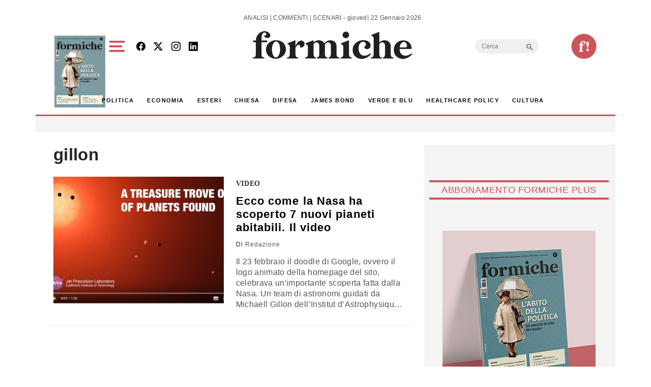

--- FILE ---
content_type: text/html; charset=utf-8
request_url: https://www.google.com/recaptcha/api2/aframe
body_size: 266
content:
<!DOCTYPE HTML><html><head><meta http-equiv="content-type" content="text/html; charset=UTF-8"></head><body><script nonce="d1OW8syGdi40LM7s4IUEAA">/** Anti-fraud and anti-abuse applications only. See google.com/recaptcha */ try{var clients={'sodar':'https://pagead2.googlesyndication.com/pagead/sodar?'};window.addEventListener("message",function(a){try{if(a.source===window.parent){var b=JSON.parse(a.data);var c=clients[b['id']];if(c){var d=document.createElement('img');d.src=c+b['params']+'&rc='+(localStorage.getItem("rc::a")?sessionStorage.getItem("rc::b"):"");window.document.body.appendChild(d);sessionStorage.setItem("rc::e",parseInt(sessionStorage.getItem("rc::e")||0)+1);localStorage.setItem("rc::h",'1769073712046');}}}catch(b){}});window.parent.postMessage("_grecaptcha_ready", "*");}catch(b){}</script></body></html>

--- FILE ---
content_type: application/javascript; charset=utf-8
request_url: https://fundingchoicesmessages.google.com/f/AGSKWxW3eFYH-FbCQPw4hOQNax22mDiR5-IiA5WGkXMYmWajHiPjsGJlv8sJHF8B1G7nLDuu3P8rXzH15f_G_qGPD1tNYcjRqQolkLo_aZ5XViOeNRzIpd5RlmW2GFlFSSACSKp44uFRahJZEA1D0ZrgvFLv_n1fCYqZYQQg8q7xLPNHt7PE850z92K34YC1/_/footer-ad-/ade/baloo.php/advertmsig./ads160x600px./postprofileverticalad.
body_size: -1288
content:
window['17332b14-ceee-427c-925a-e4f6559d3471'] = true;